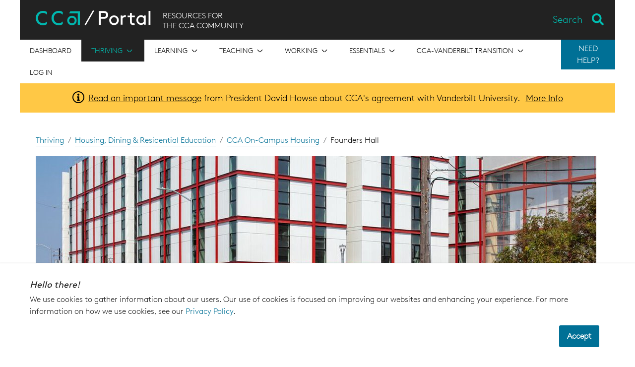

--- FILE ---
content_type: text/html; charset=utf-8
request_url: https://portal.cca.edu/thriving/housing-dining-resed/resident-halls/founders-hall/
body_size: 132246
content:




<!DOCTYPE html>
<html lang="en">
    <head>
        <meta charset="utf-8">
        <meta http-equiv="X-UA-Compatible" content="IE=edge">
        <meta name="viewport" content="width=device-width, initial-scale=1, shrink-to-fit=no">
        <!-- The above 3 meta tags *must* come first in the head; any other head content must come *after* these tags -->
        <meta name="description"
            content="California College of the Arts educates students to shape culture and society through the practice and critical study of art, architecture, design, and writing. Benefitting from its San Francisco Bay Area location, the college prepares students for lifelong creative work by cultivating innovation, community engagement, and social and environmental responsibility."
            
        >
        <meta name="author" content="">
        <link rel="icon" href="/static/images/favicon.ico">
        <link type="text/plain" rel="author" href="/humans.txt" />
        
        <title>
            Founders Hall - CCA Portal
        </title>

        
            
            <!-- Google Tag Manager -->
<script>(function(w,d,s,l,i){w[l]=w[l]||[];w[l].push({'gtm.start':
new Date().getTime(),event:'gtm.js'});var f=d.getElementsByTagName(s)[0],
j=d.createElement(s),dl=l!='dataLayer'?'&l='+l:'';j.async=true;j.src=
'https://www.googletagmanager.com/gtm.js?id='+i+dl;f.parentNode.insertBefore(j,f);
})(window,document,'script','dataLayer','GTM-5CZR96');</script>
<!-- End Google Tag Manager --> 

        
        
        
        
        
        <link href="/static/webpack_bundles/css/styles.8ca8660844b786d6411b.css" rel="stylesheet">

        
        
    </head>

    <body>
        
            
            <!-- Google Tag Manager (noscript) -->
<noscript><iframe src="https://www.googletagmanager.com/ns.html?id=GTM-5CZR96"
height="0" width="0" style="display:none;visibility:hidden"></iframe></noscript>
<!-- End Google Tag Manager (noscript) --> 

        

        

        <!-- SIDEBAR NAV (must be outside of #wrapper)-->
        <div class="mobilemenu-container d-block d-md-none">
            <hr />
            


<nav class="top-level-nav">
    
        <div class="top-level-nav__item " tabindex="0" aria-label="Open the menu for Dashboard" >
            
                <a href="/">
            

            <div
                class="top-level-nav__item-link ">
                    <span>Dashboard</span>
                
            </div>
            
            
                </a>
            
        </div>
    
        <div class="top-level-nav__item active-nav" tabindex="0" aria-label="Open the menu for Thriving" >
            

            <div
                class="top-level-nav__item-link top-level-nav__item-link--has-children js-mobilemenu-toggle-item">
                    <span>Thriving</span>
                
                    <div class="square-icon__icon-container square-icon__icon-container--arrow-down  ">
    <div class="square-icon__icon square-icon__icon--arrow-down "></div>
    <span class="visually-hidden"></span>
</div>

                    <div class="square-icon__icon-container square-icon__icon-container--arrow-up  ">
    <div class="square-icon__icon square-icon__icon--arrow-up "></div>
    <span class="visually-hidden"></span>
</div>

                
            </div>
            
            
                <div class="sub-nav">
                    <div class="sub-nav__item" tabindex="0" aria-label="Go to Thriving overview">
                        <a class="sub-nav__item-link" href="/thriving/">Browse Thriving</a>
                    </div>
                    
                        <div class="sub-nav__item" tabindex="0" aria-label="Go to Creative Citizens in Action">
                            <a
                                class="sub-nav__item-link"
                                href="/essentials/exhibitions/creative-citizens-action/"
                                >
                                <span>Creative Citizens in Action</span>
                                
                            </a>
                        </div>
                    
                        <div class="sub-nav__item" tabindex="0" aria-label="Go to Division of Student Affairs">
                            <a
                                class="sub-nav__item-link"
                                href="/thriving/division-student-affairs/"
                                >
                                <span>Division of Student Affairs</span>
                                
                            </a>
                        </div>
                    
                        <div class="sub-nav__item" tabindex="0" aria-label="Go to Dean of Students">
                            <a
                                class="sub-nav__item-link"
                                href="/thriving/dean-students/"
                                >
                                <span>Dean of Students</span>
                                
                            </a>
                        </div>
                    
                        <div class="sub-nav__item" tabindex="0" aria-label="Go to Access / Disability Services">
                            <a
                                class="sub-nav__item-link"
                                href="/thriving/access-disability-services/"
                                >
                                <span>Access / Disability Services</span>
                                
                            </a>
                        </div>
                    
                        <div class="sub-nav__item" tabindex="0" aria-label="Go to Student Engagement">
                            <a
                                class="sub-nav__item-link"
                                href="/thriving/student-engagement/"
                                >
                                <span>Student Engagement</span>
                                
                            </a>
                        </div>
                    
                        <div class="sub-nav__item" tabindex="0" aria-label="Go to International Student Services">
                            <a
                                class="sub-nav__item-link"
                                href="/thriving/international-student-services/"
                                >
                                <span>International Student Services</span>
                                
                            </a>
                        </div>
                    
                        <div class="sub-nav__item" tabindex="0" aria-label="Go to Housing, Dining &amp; Residential Education">
                            <a
                                class="sub-nav__item-link"
                                href="/thriving/housing-dining-resed/"
                                >
                                <span>Housing, Dining &amp; Residential Education</span>
                                
                            </a>
                        </div>
                    
                        <div class="sub-nav__item" tabindex="0" aria-label="Go to Counseling &amp; Psychological Services (CAPS)">
                            <a
                                class="sub-nav__item-link"
                                href="/thriving/caps/"
                                >
                                <span>Counseling &amp; Psychological Services (CAPS)</span>
                                
                            </a>
                        </div>
                    
                        <div class="sub-nav__item" tabindex="0" aria-label="Go to Health &amp; Well-Being">
                            <a
                                class="sub-nav__item-link"
                                href="/thriving/health-well-being/"
                                >
                                <span>Health &amp; Well-Being</span>
                                
                            </a>
                        </div>
                    
                        <div class="sub-nav__item" tabindex="0" aria-label="Go to Student Handbook">
                            <a
                                class="sub-nav__item-link"
                                href="/thriving/student-handbook/"
                                >
                                <span>Student Handbook</span>
                                
                            </a>
                        </div>
                    
                        <div class="sub-nav__item" tabindex="0" aria-label="Go to New Students">
                            <a
                                class="sub-nav__item-link"
                                href="/thriving/new-students/"
                                >
                                <span>New Students</span>
                                
                            </a>
                        </div>
                    
                        <div class="sub-nav__item" tabindex="0" aria-label="Go to New Student Orientation |  Chimera Welcome Week">
                            <a
                                class="sub-nav__item-link"
                                href="/thriving/new-student-orientation/"
                                >
                                <span>New Student Orientation |  Chimera Welcome Week</span>
                                
                            </a>
                        </div>
                    
                        <div class="sub-nav__item" tabindex="0" aria-label="Go to Decolonial School">
                            <a
                                class="sub-nav__item-link"
                                href="/thriving/decolonial-school/"
                                >
                                <span>Decolonial School</span>
                                
                            </a>
                        </div>
                    
                        <div class="sub-nav__item" tabindex="0" aria-label="Go to How to Vote in Four Steps">
                            <a
                                class="sub-nav__item-link"
                                href="/essentials/exhibitions/creative-citizens-action/voting-resources/"
                                >
                                <span>How to Vote in Four Steps</span>
                                
                            </a>
                        </div>
                    
                        <div class="sub-nav__item" tabindex="0" aria-label="Go to Student Belonging &amp; Inclusion">
                            <a
                                class="sub-nav__item-link"
                                href="/thriving/student-belonging-inclusion/"
                                >
                                <span>Student Belonging &amp; Inclusion</span>
                                
                            </a>
                        </div>
                    
                        <div class="sub-nav__item" tabindex="0" aria-label="Go to CANVAS (CCA’s Advanced Network for Visionary Artists and Scholars)">
                            <a
                                class="sub-nav__item-link"
                                href="/thriving/canvas/"
                                >
                                <span>CANVAS (CCA’s Advanced Network for Visionary Artists and Scholars)</span>
                                
                            </a>
                        </div>
                    
                        <div class="sub-nav__item" tabindex="0" aria-label="Go to CCA Merchandise Hub">
                            <a
                                class="sub-nav__item-link"
                                href="/thriving/cca-merchandise-hub/"
                                >
                                <span>CCA Merchandise Hub</span>
                                
                            </a>
                        </div>
                    
                </div>
            
        </div>
    
        <div class="top-level-nav__item " tabindex="0" aria-label="Open the menu for Learning" >
            

            <div
                class="top-level-nav__item-link top-level-nav__item-link--has-children js-mobilemenu-toggle-item">
                    <span>Learning</span>
                
                    <div class="square-icon__icon-container square-icon__icon-container--arrow-down  ">
    <div class="square-icon__icon square-icon__icon--arrow-down "></div>
    <span class="visually-hidden"></span>
</div>

                    <div class="square-icon__icon-container square-icon__icon-container--arrow-up  ">
    <div class="square-icon__icon square-icon__icon--arrow-up "></div>
    <span class="visually-hidden"></span>
</div>

                
            </div>
            
            
                <div class="sub-nav">
                    <div class="sub-nav__item" tabindex="0" aria-label="Go to Learning overview">
                        <a class="sub-nav__item-link" href="/learning/">Browse Learning</a>
                    </div>
                    
                        <div class="sub-nav__item" tabindex="0" aria-label="Go to Academic Calendar">
                            <a
                                class="sub-nav__item-link"
                                href="https://portal.cca.edu/calendar"
                                >
                                <span>Academic Calendar</span>
                                
                            </a>
                        </div>
                    
                        <div class="sub-nav__item" tabindex="0" aria-label="Go to Course Schedule">
                            <a
                                class="sub-nav__item-link"
                                href="/courses"
                                >
                                <span>Course Schedule</span>
                                
                            </a>
                        </div>
                    
                        <div class="sub-nav__item" tabindex="0" aria-label="Go to Academic Programs">
                            <a
                                class="sub-nav__item-link"
                                href="/learning/academic-programs/"
                                >
                                <span>Academic Programs</span>
                                
                            </a>
                        </div>
                    
                        <div class="sub-nav__item" tabindex="0" aria-label="Go to Shops">
                            <a
                                class="sub-nav__item-link"
                                href="/learning/shops/"
                                >
                                <span>Shops</span>
                                
                            </a>
                        </div>
                    
                        <div class="sub-nav__item" tabindex="0" aria-label="Go to Academic Advising &amp; Planning">
                            <a
                                class="sub-nav__item-link"
                                href="/learning/academic-advising/"
                                >
                                <span>Academic Advising &amp; Planning</span>
                                
                            </a>
                        </div>
                    
                        <div class="sub-nav__item" tabindex="0" aria-label="Go to Student Success">
                            <a
                                class="sub-nav__item-link"
                                href="/learning/student-success/"
                                >
                                <span>Student Success</span>
                                
                            </a>
                        </div>
                    
                        <div class="sub-nav__item" tabindex="0" aria-label="Go to Learning Resources">
                            <a
                                class="sub-nav__item-link"
                                href="/learning/learning-resources/"
                                >
                                <span>Learning Resources</span>
                                
                            </a>
                        </div>
                    
                        <div class="sub-nav__item" tabindex="0" aria-label="Go to Youth Programs &amp; Continuing Education">
                            <a
                                class="sub-nav__item-link"
                                href="/learning/youth-programs-and-continuing-education/"
                                >
                                <span>Youth Programs &amp; Continuing Education</span>
                                
                            </a>
                        </div>
                    
                        <div class="sub-nav__item" tabindex="0" aria-label="Go to Academic Technology">
                            <a
                                class="sub-nav__item-link"
                                href="/learning/academic-technology/"
                                >
                                <span>Academic Technology</span>
                                
                            </a>
                        </div>
                    
                        <div class="sub-nav__item" tabindex="0" aria-label="Go to Libraries">
                            <a
                                class="sub-nav__item-link"
                                href="https://libraries.cca.edu/"
                                target="_blank">
                                <span>Libraries</span>
                                
                                    <div class="square-icon__icon-container square-icon__icon-container--external-link  ">
    <div class="square-icon__icon square-icon__icon--external-link "></div>
    <span class="visually-hidden"></span>
</div>

                                
                            </a>
                        </div>
                    
                        <div class="sub-nav__item" tabindex="0" aria-label="Go to Summer @ CCA">
                            <a
                                class="sub-nav__item-link"
                                href="/learning/summer-cca/"
                                >
                                <span>Summer @ CCA</span>
                                
                            </a>
                        </div>
                    
                        <div class="sub-nav__item" tabindex="0" aria-label="Go to Academic Collaborations &amp; Engagement">
                            <a
                                class="sub-nav__item-link"
                                href="/learning/academic-collaborations-engagement/"
                                >
                                <span>Academic Collaborations &amp; Engagement</span>
                                
                            </a>
                        </div>
                    
                        <div class="sub-nav__item" tabindex="0" aria-label="Go to Professional Engagement &amp; External Partnerships">
                            <a
                                class="sub-nav__item-link"
                                href="/learning/professional-engagement-and-external-partnerships/"
                                >
                                <span>Professional Engagement &amp; External Partnerships</span>
                                
                            </a>
                        </div>
                    
                        <div class="sub-nav__item" tabindex="0" aria-label="Go to CCA Summer Study Abroad Travel Programs">
                            <a
                                class="sub-nav__item-link"
                                href="/learning/cca-summer-study-abroad-travel-programs/"
                                >
                                <span>CCA Summer Study Abroad Travel Programs</span>
                                
                            </a>
                        </div>
                    
                </div>
            
        </div>
    
        <div class="top-level-nav__item " tabindex="0" aria-label="Open the menu for Teaching" >
            

            <div
                class="top-level-nav__item-link top-level-nav__item-link--has-children js-mobilemenu-toggle-item">
                    <span>Teaching</span>
                
                    <div class="square-icon__icon-container square-icon__icon-container--arrow-down  ">
    <div class="square-icon__icon square-icon__icon--arrow-down "></div>
    <span class="visually-hidden"></span>
</div>

                    <div class="square-icon__icon-container square-icon__icon-container--arrow-up  ">
    <div class="square-icon__icon square-icon__icon--arrow-up "></div>
    <span class="visually-hidden"></span>
</div>

                
            </div>
            
            
                <div class="sub-nav">
                    <div class="sub-nav__item" tabindex="0" aria-label="Go to Teaching overview">
                        <a class="sub-nav__item-link" href="/teaching/">Browse Teaching</a>
                    </div>
                    
                        <div class="sub-nav__item" tabindex="0" aria-label="Go to Teaching Lab">
                            <a
                                class="sub-nav__item-link"
                                href="/teaching/teaching-lab/"
                                >
                                <span>Teaching Lab</span>
                                
                            </a>
                        </div>
                    
                        <div class="sub-nav__item" tabindex="0" aria-label="Go to Faculty Handbook">
                            <a
                                class="sub-nav__item-link"
                                href="https://docs.google.com/document/d/1IBEyChFlPMXiTTTtZTOmiASTZJVpa-hy0TU_7ZlHKP8/edit"
                                target="_blank">
                                <span>Faculty Handbook</span>
                                
                                    <div class="square-icon__icon-container square-icon__icon-container--external-link  ">
    <div class="square-icon__icon square-icon__icon--external-link "></div>
    <span class="visually-hidden"></span>
</div>

                                
                            </a>
                        </div>
                    
                        <div class="sub-nav__item" tabindex="0" aria-label="Go to Office of Educational Effectiveness">
                            <a
                                class="sub-nav__item-link"
                                href="/teaching/office-of-educational-effectiveness/"
                                >
                                <span>Office of Educational Effectiveness</span>
                                
                            </a>
                        </div>
                    
                        <div class="sub-nav__item" tabindex="0" aria-label="Go to Faculty Governance">
                            <a
                                class="sub-nav__item-link"
                                href="/teaching/faculty-governance/"
                                >
                                <span>Faculty Governance</span>
                                
                            </a>
                        </div>
                    
                        <div class="sub-nav__item" tabindex="0" aria-label="Go to Faculty Job Policies &amp; Processes">
                            <a
                                class="sub-nav__item-link"
                                href="/teaching/faculty-job-policies-processes/"
                                >
                                <span>Faculty Job Policies &amp; Processes</span>
                                
                            </a>
                        </div>
                    
                        <div class="sub-nav__item" tabindex="0" aria-label="Go to Faculty Resources">
                            <a
                                class="sub-nav__item-link"
                                href="/teaching/faculty-resources/"
                                >
                                <span>Faculty Resources</span>
                                
                            </a>
                        </div>
                    
                        <div class="sub-nav__item" tabindex="0" aria-label="Go to Adjunct Faculty Union">
                            <a
                                class="sub-nav__item-link"
                                href="/teaching/unranked-faculty-union/"
                                >
                                <span>Adjunct Faculty Union</span>
                                
                            </a>
                        </div>
                    
                </div>
            
        </div>
    
        <div class="top-level-nav__item " tabindex="0" aria-label="Open the menu for Working" >
            

            <div
                class="top-level-nav__item-link top-level-nav__item-link--has-children js-mobilemenu-toggle-item">
                    <span>Working</span>
                
                    <div class="square-icon__icon-container square-icon__icon-container--arrow-down  ">
    <div class="square-icon__icon square-icon__icon--arrow-down "></div>
    <span class="visually-hidden"></span>
</div>

                    <div class="square-icon__icon-container square-icon__icon-container--arrow-up  ">
    <div class="square-icon__icon square-icon__icon--arrow-up "></div>
    <span class="visually-hidden"></span>
</div>

                
            </div>
            
            
                <div class="sub-nav">
                    <div class="sub-nav__item" tabindex="0" aria-label="Go to Working overview">
                        <a class="sub-nav__item-link" href="/working/">Browse Working</a>
                    </div>
                    
                        <div class="sub-nav__item" tabindex="0" aria-label="Go to Office of Human Resources">
                            <a
                                class="sub-nav__item-link"
                                href="/working/office-human-resources/"
                                >
                                <span>Office of Human Resources</span>
                                
                            </a>
                        </div>
                    
                        <div class="sub-nav__item" tabindex="0" aria-label="Go to New Hire Onboarding">
                            <a
                                class="sub-nav__item-link"
                                href="/working/new-hire-onboarding/"
                                >
                                <span>New Hire Onboarding</span>
                                
                            </a>
                        </div>
                    
                        <div class="sub-nav__item" tabindex="0" aria-label="Go to Staff Advisory Committee (SAC)">
                            <a
                                class="sub-nav__item-link"
                                href="/working/staff-advisory-committee-sac/"
                                >
                                <span>Staff Advisory Committee (SAC)</span>
                                
                            </a>
                        </div>
                    
                        <div class="sub-nav__item" tabindex="0" aria-label="Go to Workday Help for CCA Employees">
                            <a
                                class="sub-nav__item-link"
                                href="/working/workday/"
                                >
                                <span>Workday Help for CCA Employees</span>
                                
                            </a>
                        </div>
                    
                        <div class="sub-nav__item" tabindex="0" aria-label="Go to All Staff &amp; Faculty Community Communications">
                            <a
                                class="sub-nav__item-link"
                                href="/working/community-communications/"
                                >
                                <span>All Staff &amp; Faculty Community Communications</span>
                                
                            </a>
                        </div>
                    
                        <div class="sub-nav__item" tabindex="0" aria-label="Go to Employee Handbook">
                            <a
                                class="sub-nav__item-link"
                                href="/working/employee-handbook/"
                                >
                                <span>Employee Handbook</span>
                                
                            </a>
                        </div>
                    
                </div>
            
        </div>
    
        <div class="top-level-nav__item " tabindex="0" aria-label="Open the menu for Essentials" >
            

            <div
                class="top-level-nav__item-link top-level-nav__item-link--has-children js-mobilemenu-toggle-item">
                    <span>Essentials</span>
                
                    <div class="square-icon__icon-container square-icon__icon-container--arrow-down  ">
    <div class="square-icon__icon square-icon__icon--arrow-down "></div>
    <span class="visually-hidden"></span>
</div>

                    <div class="square-icon__icon-container square-icon__icon-container--arrow-up  ">
    <div class="square-icon__icon square-icon__icon--arrow-up "></div>
    <span class="visually-hidden"></span>
</div>

                
            </div>
            
            
                <div class="sub-nav">
                    <div class="sub-nav__item" tabindex="0" aria-label="Go to Essentials overview">
                        <a class="sub-nav__item-link" href="/essentials/">Browse Essentials</a>
                    </div>
                    
                        <div class="sub-nav__item" tabindex="0" aria-label="Go to People">
                            <a
                                class="sub-nav__item-link"
                                href="/people"
                                >
                                <span>People</span>
                                
                            </a>
                        </div>
                    
                        <div class="sub-nav__item" tabindex="0" aria-label="Go to Alumni">
                            <a
                                class="sub-nav__item-link"
                                href="/essentials/alumni/"
                                >
                                <span>Alumni</span>
                                
                            </a>
                        </div>
                    
                        <div class="sub-nav__item" tabindex="0" aria-label="Go to Public Safety">
                            <a
                                class="sub-nav__item-link"
                                href="/essentials/public-safety/"
                                >
                                <span>Public Safety</span>
                                
                            </a>
                        </div>
                    
                        <div class="sub-nav__item" tabindex="0" aria-label="Go to Financial Aid">
                            <a
                                class="sub-nav__item-link"
                                href="/essentials/financial-aid/"
                                >
                                <span>Financial Aid</span>
                                
                            </a>
                        </div>
                    
                        <div class="sub-nav__item" tabindex="0" aria-label="Go to Student Records">
                            <a
                                class="sub-nav__item-link"
                                href="/essentials/student-records/"
                                >
                                <span>Student Records</span>
                                
                            </a>
                        </div>
                    
                        <div class="sub-nav__item" tabindex="0" aria-label="Go to Business Office + Student Accounts">
                            <a
                                class="sub-nav__item-link"
                                href="/essentials/business-office-student-accounts/"
                                >
                                <span>Business Office + Student Accounts</span>
                                
                            </a>
                        </div>
                    
                        <div class="sub-nav__item" tabindex="0" aria-label="Go to Student Services">
                            <a
                                class="sub-nav__item-link"
                                href="/thriving/new-students/ask/"
                                >
                                <span>Student Services</span>
                                
                            </a>
                        </div>
                    
                        <div class="sub-nav__item" tabindex="0" aria-label="Go to Academic Affairs">
                            <a
                                class="sub-nav__item-link"
                                href="/essentials/academic-affairs/"
                                >
                                <span>Academic Affairs</span>
                                
                            </a>
                        </div>
                    
                        <div class="sub-nav__item" tabindex="0" aria-label="Go to Diversity, Equity, Inclusion, &amp; Belonging">
                            <a
                                class="sub-nav__item-link"
                                href="/essentials/diversity-equity-inclusion/"
                                >
                                <span>Diversity, Equity, Inclusion, &amp; Belonging</span>
                                
                            </a>
                        </div>
                    
                        <div class="sub-nav__item" tabindex="0" aria-label="Go to Transportation">
                            <a
                                class="sub-nav__item-link"
                                href="/essentials/transportation/"
                                >
                                <span>Transportation</span>
                                
                            </a>
                        </div>
                    
                        <div class="sub-nav__item" tabindex="0" aria-label="Go to Technology Services">
                            <a
                                class="sub-nav__item-link"
                                href="/essentials/technology-services/"
                                >
                                <span>Technology Services</span>
                                
                            </a>
                        </div>
                    
                        <div class="sub-nav__item" tabindex="0" aria-label="Go to Exhibitions">
                            <a
                                class="sub-nav__item-link"
                                href="/essentials/exhibitions/"
                                >
                                <span>Exhibitions</span>
                                
                            </a>
                        </div>
                    
                        <div class="sub-nav__item" tabindex="0" aria-label="Go to Operations and Facilities">
                            <a
                                class="sub-nav__item-link"
                                href="/essentials/facilities/"
                                >
                                <span>Operations and Facilities</span>
                                
                            </a>
                        </div>
                    
                        <div class="sub-nav__item" tabindex="0" aria-label="Go to Space Reservations &amp; Event Planning on Campus">
                            <a
                                class="sub-nav__item-link"
                                href="/essentials/space-reservations-event-planning-on-campus/"
                                >
                                <span>Space Reservations &amp; Event Planning on Campus</span>
                                
                            </a>
                        </div>
                    
                        <div class="sub-nav__item" tabindex="0" aria-label="Go to Marketing &amp; Communications">
                            <a
                                class="sub-nav__item-link"
                                href="/essentials/marketing-communications/"
                                >
                                <span>Marketing &amp; Communications</span>
                                
                            </a>
                        </div>
                    
                        <div class="sub-nav__item" tabindex="0" aria-label="Go to Data @ CCA">
                            <a
                                class="sub-nav__item-link"
                                href="/essentials/data-cca/"
                                >
                                <span>Data @ CCA</span>
                                
                            </a>
                        </div>
                    
                        <div class="sub-nav__item" tabindex="0" aria-label="Go to Office of the President">
                            <a
                                class="sub-nav__item-link"
                                href="/essentials/office-president/"
                                >
                                <span>Office of the President</span>
                                
                            </a>
                        </div>
                    
                        <div class="sub-nav__item" tabindex="0" aria-label="Go to Center for Art and Public Life">
                            <a
                                class="sub-nav__item-link"
                                href="/essentials/center-arts-and-public-life/"
                                >
                                <span>Center for Art and Public Life</span>
                                
                            </a>
                        </div>
                    
                        <div class="sub-nav__item" tabindex="0" aria-label="Go to CCA Policies">
                            <a
                                class="sub-nav__item-link"
                                href="/policies/"
                                >
                                <span>CCA Policies</span>
                                
                            </a>
                        </div>
                    
                        <div class="sub-nav__item" tabindex="0" aria-label="Go to Knowledge Base">
                            <a
                                class="sub-nav__item-link"
                                href="/knowledge-base/"
                                >
                                <span>Knowledge Base</span>
                                
                            </a>
                        </div>
                    
                        <div class="sub-nav__item" tabindex="0" aria-label="Go to Workday Student Help">
                            <a
                                class="sub-nav__item-link"
                                href="/essentials/workday-student/"
                                >
                                <span>Workday Student Help</span>
                                
                            </a>
                        </div>
                    
                        <div class="sub-nav__item" tabindex="0" aria-label="Go to Community FAQs">
                            <a
                                class="sub-nav__item-link"
                                href="/essentials/community-faqs/"
                                >
                                <span>Community FAQs</span>
                                
                            </a>
                        </div>
                    
                </div>
            
        </div>
    
        <div class="top-level-nav__item " tabindex="0" aria-label="Open the menu for CCA-Vanderbilt Transition" >
            

            <div
                class="top-level-nav__item-link top-level-nav__item-link--has-children js-mobilemenu-toggle-item">
                    <span>CCA-Vanderbilt Transition</span>
                
                    <div class="square-icon__icon-container square-icon__icon-container--arrow-down  ">
    <div class="square-icon__icon square-icon__icon--arrow-down "></div>
    <span class="visually-hidden"></span>
</div>

                    <div class="square-icon__icon-container square-icon__icon-container--arrow-up  ">
    <div class="square-icon__icon square-icon__icon--arrow-up "></div>
    <span class="visually-hidden"></span>
</div>

                
            </div>
            
            
                <div class="sub-nav">
                    <div class="sub-nav__item" tabindex="0" aria-label="Go to CCA-Vanderbilt Transition overview">
                        <a class="sub-nav__item-link" href="/transition/">Browse CCA-Vanderbilt Transition</a>
                    </div>
                    
                        <div class="sub-nav__item" tabindex="0" aria-label="Go to For the Community">
                            <a
                                class="sub-nav__item-link"
                                href="/transition/community/"
                                >
                                <span>For the Community</span>
                                
                            </a>
                        </div>
                    
                        <div class="sub-nav__item" tabindex="0" aria-label="Go to For Students">
                            <a
                                class="sub-nav__item-link"
                                href="/transition/students/"
                                >
                                <span>For Students</span>
                                
                            </a>
                        </div>
                    
                        <div class="sub-nav__item" tabindex="0" aria-label="Go to For Faculty">
                            <a
                                class="sub-nav__item-link"
                                href="/transition/faculty/"
                                >
                                <span>For Faculty</span>
                                
                            </a>
                        </div>
                    
                        <div class="sub-nav__item" tabindex="0" aria-label="Go to For Staff">
                            <a
                                class="sub-nav__item-link"
                                href="/transition/staff/"
                                >
                                <span>For Staff</span>
                                
                            </a>
                        </div>
                    
                        <div class="sub-nav__item" tabindex="0" aria-label="Go to For Parents">
                            <a
                                class="sub-nav__item-link"
                                href="/transition/parents/"
                                >
                                <span>For Parents</span>
                                
                            </a>
                        </div>
                    
                        <div class="sub-nav__item" tabindex="0" aria-label="Go to For Admitted Students and Applicants">
                            <a
                                class="sub-nav__item-link"
                                href="/transition/applicants-admits/"
                                >
                                <span>For Admitted Students and Applicants</span>
                                
                            </a>
                        </div>
                    
                        <div class="sub-nav__item" tabindex="0" aria-label="Go to For Alumni">
                            <a
                                class="sub-nav__item-link"
                                href="/transition/alumni/"
                                >
                                <span>For Alumni</span>
                                
                            </a>
                        </div>
                    
                </div>
            
        </div>
    
    
        <div class="top-level-nav__item">
            <a class="top-level-nav__item-link" href="/login/">
                Log in
            </a>
        </div>
    
</nav>

            <div class="help-nav help-nav--sidebar">
    <div class="help-nav__button-container">
        
            
                <hr/>
            
            <p class="help-nav__side-title"><strong>Need Help?</strong></p>
        
    </div>
    <ul class="help-nav__menu help-nav__menu--closed list-unstyled">
        
            <li class="help-nav__menu-item ">
                <a 
                 
                    class="btn btn-primary" 
                    style="background-color:#CF4520"
                 
                href="/essentials/public-safety/emergency-response/">Emergency</a>
            </li>
        
            <li class="help-nav__menu-item ">
                <a 
                 
                    class="btn btn-primary" 
                    style="background-color:#563D82"
                 
                href="/thriving/dean-students/cca-cares/">CCA Cares</a>
            </li>
        
            <li class="help-nav__menu-item ">
                <a 
                 
                    class="btn btn-primary" 
                    style="background-color:#005776"
                 
                href="/help-desk/">Help Desk</a>
            </li>
        
    </ul>
</div>

        </div>
        <aside class="cookie-notification">
    <div class="cookie-notification__inner">
        <div class="cookie-notification__text">
            <h4 class="cookie-notification__header">
                Hello there!
            </h4>
            <p class="cookie-notification__text">
                We use cookies to gather information about our users. 
                Our use of cookies is focused on improving our websites 
                and enhancing your experience. For more information on how we use cookies, 
                see our 
                <a class="cookie-notification__link" href="https://www.cca.edu/privacy" target="_blank">Privacy Policy</a>.
            </p>
        </div>
        <div class="cookie-notification__buttons">
            <button class="cookie-notification__button">
                Accept
            </button>
        </div>
    </div>
</aside>


        <div id="wrapper">
            <div id="header-container" class="container-fluid">
                



<header>
    <div id="portal-header" class="d-print-none">
        <a href="#main" class="header__skip-nav">Skip to Content</a>

        <!-- MOBILE MENU -->
        <div class="hamburger d-block d-md-none float-left">
            <button type="button" class="js-mobilemenu-toggle btn-inactive">
                <span class="visually-hidden">Toggle navigation</span>
                <span class="bar"></span>
                <span class="bar"></span>
                <span class="bar"></span>
            </button>
        </div>

        <div class="header__text">
            <h1 class="header__logo" title="Link to Dashboard">
                <a href="/" class="link-unstyled">
                    <img class="header__logo-lockup" height="30" src="/static/images/portal-lockup.svg" alt="CCA Portal" />
                </a>
            </h1>
            <h4 class="header__subtext d-none d-md-block">RESOURCES FOR<br>THE CCA COMMUNITY</h4>
        </div>

        <div id="js-search-bar"></div>
        
    </div>

    <!-- HEADER NAVIGATION -->
    <div class="nav-container d-print-none">
        


<nav class="top-level-nav">
    
        <div class="top-level-nav__item " tabindex="0" aria-label="Open the menu for Dashboard" >
            
                <a href="/">
            

            <div
                class="top-level-nav__item-link ">
                    <span>Dashboard</span>
                
            </div>
            
            
                </a>
            
        </div>
    
        <div class="top-level-nav__item active-nav" tabindex="0" aria-label="Open the menu for Thriving" >
            

            <div
                class="top-level-nav__item-link top-level-nav__item-link--has-children js-mobilemenu-toggle-item">
                    <span>Thriving</span>
                
                    <div class="square-icon__icon-container square-icon__icon-container--arrow-down  ">
    <div class="square-icon__icon square-icon__icon--arrow-down "></div>
    <span class="visually-hidden"></span>
</div>

                    <div class="square-icon__icon-container square-icon__icon-container--arrow-up  ">
    <div class="square-icon__icon square-icon__icon--arrow-up "></div>
    <span class="visually-hidden"></span>
</div>

                
            </div>
            
            
                <div class="sub-nav">
                    <div class="sub-nav__item" tabindex="0" aria-label="Go to Thriving overview">
                        <a class="sub-nav__item-link" href="/thriving/">Browse Thriving</a>
                    </div>
                    
                        <div class="sub-nav__item" tabindex="0" aria-label="Go to Creative Citizens in Action">
                            <a
                                class="sub-nav__item-link"
                                href="/essentials/exhibitions/creative-citizens-action/"
                                >
                                <span>Creative Citizens in Action</span>
                                
                            </a>
                        </div>
                    
                        <div class="sub-nav__item" tabindex="0" aria-label="Go to Division of Student Affairs">
                            <a
                                class="sub-nav__item-link"
                                href="/thriving/division-student-affairs/"
                                >
                                <span>Division of Student Affairs</span>
                                
                            </a>
                        </div>
                    
                        <div class="sub-nav__item" tabindex="0" aria-label="Go to Dean of Students">
                            <a
                                class="sub-nav__item-link"
                                href="/thriving/dean-students/"
                                >
                                <span>Dean of Students</span>
                                
                            </a>
                        </div>
                    
                        <div class="sub-nav__item" tabindex="0" aria-label="Go to Access / Disability Services">
                            <a
                                class="sub-nav__item-link"
                                href="/thriving/access-disability-services/"
                                >
                                <span>Access / Disability Services</span>
                                
                            </a>
                        </div>
                    
                        <div class="sub-nav__item" tabindex="0" aria-label="Go to Student Engagement">
                            <a
                                class="sub-nav__item-link"
                                href="/thriving/student-engagement/"
                                >
                                <span>Student Engagement</span>
                                
                            </a>
                        </div>
                    
                        <div class="sub-nav__item" tabindex="0" aria-label="Go to International Student Services">
                            <a
                                class="sub-nav__item-link"
                                href="/thriving/international-student-services/"
                                >
                                <span>International Student Services</span>
                                
                            </a>
                        </div>
                    
                        <div class="sub-nav__item" tabindex="0" aria-label="Go to Housing, Dining &amp; Residential Education">
                            <a
                                class="sub-nav__item-link"
                                href="/thriving/housing-dining-resed/"
                                >
                                <span>Housing, Dining &amp; Residential Education</span>
                                
                            </a>
                        </div>
                    
                        <div class="sub-nav__item" tabindex="0" aria-label="Go to Counseling &amp; Psychological Services (CAPS)">
                            <a
                                class="sub-nav__item-link"
                                href="/thriving/caps/"
                                >
                                <span>Counseling &amp; Psychological Services (CAPS)</span>
                                
                            </a>
                        </div>
                    
                        <div class="sub-nav__item" tabindex="0" aria-label="Go to Health &amp; Well-Being">
                            <a
                                class="sub-nav__item-link"
                                href="/thriving/health-well-being/"
                                >
                                <span>Health &amp; Well-Being</span>
                                
                            </a>
                        </div>
                    
                        <div class="sub-nav__item" tabindex="0" aria-label="Go to Student Handbook">
                            <a
                                class="sub-nav__item-link"
                                href="/thriving/student-handbook/"
                                >
                                <span>Student Handbook</span>
                                
                            </a>
                        </div>
                    
                        <div class="sub-nav__item" tabindex="0" aria-label="Go to New Students">
                            <a
                                class="sub-nav__item-link"
                                href="/thriving/new-students/"
                                >
                                <span>New Students</span>
                                
                            </a>
                        </div>
                    
                        <div class="sub-nav__item" tabindex="0" aria-label="Go to New Student Orientation |  Chimera Welcome Week">
                            <a
                                class="sub-nav__item-link"
                                href="/thriving/new-student-orientation/"
                                >
                                <span>New Student Orientation |  Chimera Welcome Week</span>
                                
                            </a>
                        </div>
                    
                        <div class="sub-nav__item" tabindex="0" aria-label="Go to Decolonial School">
                            <a
                                class="sub-nav__item-link"
                                href="/thriving/decolonial-school/"
                                >
                                <span>Decolonial School</span>
                                
                            </a>
                        </div>
                    
                        <div class="sub-nav__item" tabindex="0" aria-label="Go to How to Vote in Four Steps">
                            <a
                                class="sub-nav__item-link"
                                href="/essentials/exhibitions/creative-citizens-action/voting-resources/"
                                >
                                <span>How to Vote in Four Steps</span>
                                
                            </a>
                        </div>
                    
                        <div class="sub-nav__item" tabindex="0" aria-label="Go to Student Belonging &amp; Inclusion">
                            <a
                                class="sub-nav__item-link"
                                href="/thriving/student-belonging-inclusion/"
                                >
                                <span>Student Belonging &amp; Inclusion</span>
                                
                            </a>
                        </div>
                    
                        <div class="sub-nav__item" tabindex="0" aria-label="Go to CANVAS (CCA’s Advanced Network for Visionary Artists and Scholars)">
                            <a
                                class="sub-nav__item-link"
                                href="/thriving/canvas/"
                                >
                                <span>CANVAS (CCA’s Advanced Network for Visionary Artists and Scholars)</span>
                                
                            </a>
                        </div>
                    
                        <div class="sub-nav__item" tabindex="0" aria-label="Go to CCA Merchandise Hub">
                            <a
                                class="sub-nav__item-link"
                                href="/thriving/cca-merchandise-hub/"
                                >
                                <span>CCA Merchandise Hub</span>
                                
                            </a>
                        </div>
                    
                </div>
            
        </div>
    
        <div class="top-level-nav__item " tabindex="0" aria-label="Open the menu for Learning" >
            

            <div
                class="top-level-nav__item-link top-level-nav__item-link--has-children js-mobilemenu-toggle-item">
                    <span>Learning</span>
                
                    <div class="square-icon__icon-container square-icon__icon-container--arrow-down  ">
    <div class="square-icon__icon square-icon__icon--arrow-down "></div>
    <span class="visually-hidden"></span>
</div>

                    <div class="square-icon__icon-container square-icon__icon-container--arrow-up  ">
    <div class="square-icon__icon square-icon__icon--arrow-up "></div>
    <span class="visually-hidden"></span>
</div>

                
            </div>
            
            
                <div class="sub-nav">
                    <div class="sub-nav__item" tabindex="0" aria-label="Go to Learning overview">
                        <a class="sub-nav__item-link" href="/learning/">Browse Learning</a>
                    </div>
                    
                        <div class="sub-nav__item" tabindex="0" aria-label="Go to Academic Calendar">
                            <a
                                class="sub-nav__item-link"
                                href="https://portal.cca.edu/calendar"
                                >
                                <span>Academic Calendar</span>
                                
                            </a>
                        </div>
                    
                        <div class="sub-nav__item" tabindex="0" aria-label="Go to Course Schedule">
                            <a
                                class="sub-nav__item-link"
                                href="/courses"
                                >
                                <span>Course Schedule</span>
                                
                            </a>
                        </div>
                    
                        <div class="sub-nav__item" tabindex="0" aria-label="Go to Academic Programs">
                            <a
                                class="sub-nav__item-link"
                                href="/learning/academic-programs/"
                                >
                                <span>Academic Programs</span>
                                
                            </a>
                        </div>
                    
                        <div class="sub-nav__item" tabindex="0" aria-label="Go to Shops">
                            <a
                                class="sub-nav__item-link"
                                href="/learning/shops/"
                                >
                                <span>Shops</span>
                                
                            </a>
                        </div>
                    
                        <div class="sub-nav__item" tabindex="0" aria-label="Go to Academic Advising &amp; Planning">
                            <a
                                class="sub-nav__item-link"
                                href="/learning/academic-advising/"
                                >
                                <span>Academic Advising &amp; Planning</span>
                                
                            </a>
                        </div>
                    
                        <div class="sub-nav__item" tabindex="0" aria-label="Go to Student Success">
                            <a
                                class="sub-nav__item-link"
                                href="/learning/student-success/"
                                >
                                <span>Student Success</span>
                                
                            </a>
                        </div>
                    
                        <div class="sub-nav__item" tabindex="0" aria-label="Go to Learning Resources">
                            <a
                                class="sub-nav__item-link"
                                href="/learning/learning-resources/"
                                >
                                <span>Learning Resources</span>
                                
                            </a>
                        </div>
                    
                        <div class="sub-nav__item" tabindex="0" aria-label="Go to Youth Programs &amp; Continuing Education">
                            <a
                                class="sub-nav__item-link"
                                href="/learning/youth-programs-and-continuing-education/"
                                >
                                <span>Youth Programs &amp; Continuing Education</span>
                                
                            </a>
                        </div>
                    
                        <div class="sub-nav__item" tabindex="0" aria-label="Go to Academic Technology">
                            <a
                                class="sub-nav__item-link"
                                href="/learning/academic-technology/"
                                >
                                <span>Academic Technology</span>
                                
                            </a>
                        </div>
                    
                        <div class="sub-nav__item" tabindex="0" aria-label="Go to Libraries">
                            <a
                                class="sub-nav__item-link"
                                href="https://libraries.cca.edu/"
                                target="_blank">
                                <span>Libraries</span>
                                
                                    <div class="square-icon__icon-container square-icon__icon-container--external-link  ">
    <div class="square-icon__icon square-icon__icon--external-link "></div>
    <span class="visually-hidden"></span>
</div>

                                
                            </a>
                        </div>
                    
                        <div class="sub-nav__item" tabindex="0" aria-label="Go to Summer @ CCA">
                            <a
                                class="sub-nav__item-link"
                                href="/learning/summer-cca/"
                                >
                                <span>Summer @ CCA</span>
                                
                            </a>
                        </div>
                    
                        <div class="sub-nav__item" tabindex="0" aria-label="Go to Academic Collaborations &amp; Engagement">
                            <a
                                class="sub-nav__item-link"
                                href="/learning/academic-collaborations-engagement/"
                                >
                                <span>Academic Collaborations &amp; Engagement</span>
                                
                            </a>
                        </div>
                    
                        <div class="sub-nav__item" tabindex="0" aria-label="Go to Professional Engagement &amp; External Partnerships">
                            <a
                                class="sub-nav__item-link"
                                href="/learning/professional-engagement-and-external-partnerships/"
                                >
                                <span>Professional Engagement &amp; External Partnerships</span>
                                
                            </a>
                        </div>
                    
                        <div class="sub-nav__item" tabindex="0" aria-label="Go to CCA Summer Study Abroad Travel Programs">
                            <a
                                class="sub-nav__item-link"
                                href="/learning/cca-summer-study-abroad-travel-programs/"
                                >
                                <span>CCA Summer Study Abroad Travel Programs</span>
                                
                            </a>
                        </div>
                    
                </div>
            
        </div>
    
        <div class="top-level-nav__item " tabindex="0" aria-label="Open the menu for Teaching" >
            

            <div
                class="top-level-nav__item-link top-level-nav__item-link--has-children js-mobilemenu-toggle-item">
                    <span>Teaching</span>
                
                    <div class="square-icon__icon-container square-icon__icon-container--arrow-down  ">
    <div class="square-icon__icon square-icon__icon--arrow-down "></div>
    <span class="visually-hidden"></span>
</div>

                    <div class="square-icon__icon-container square-icon__icon-container--arrow-up  ">
    <div class="square-icon__icon square-icon__icon--arrow-up "></div>
    <span class="visually-hidden"></span>
</div>

                
            </div>
            
            
                <div class="sub-nav">
                    <div class="sub-nav__item" tabindex="0" aria-label="Go to Teaching overview">
                        <a class="sub-nav__item-link" href="/teaching/">Browse Teaching</a>
                    </div>
                    
                        <div class="sub-nav__item" tabindex="0" aria-label="Go to Teaching Lab">
                            <a
                                class="sub-nav__item-link"
                                href="/teaching/teaching-lab/"
                                >
                                <span>Teaching Lab</span>
                                
                            </a>
                        </div>
                    
                        <div class="sub-nav__item" tabindex="0" aria-label="Go to Faculty Handbook">
                            <a
                                class="sub-nav__item-link"
                                href="https://docs.google.com/document/d/1IBEyChFlPMXiTTTtZTOmiASTZJVpa-hy0TU_7ZlHKP8/edit"
                                target="_blank">
                                <span>Faculty Handbook</span>
                                
                                    <div class="square-icon__icon-container square-icon__icon-container--external-link  ">
    <div class="square-icon__icon square-icon__icon--external-link "></div>
    <span class="visually-hidden"></span>
</div>

                                
                            </a>
                        </div>
                    
                        <div class="sub-nav__item" tabindex="0" aria-label="Go to Office of Educational Effectiveness">
                            <a
                                class="sub-nav__item-link"
                                href="/teaching/office-of-educational-effectiveness/"
                                >
                                <span>Office of Educational Effectiveness</span>
                                
                            </a>
                        </div>
                    
                        <div class="sub-nav__item" tabindex="0" aria-label="Go to Faculty Governance">
                            <a
                                class="sub-nav__item-link"
                                href="/teaching/faculty-governance/"
                                >
                                <span>Faculty Governance</span>
                                
                            </a>
                        </div>
                    
                        <div class="sub-nav__item" tabindex="0" aria-label="Go to Faculty Job Policies &amp; Processes">
                            <a
                                class="sub-nav__item-link"
                                href="/teaching/faculty-job-policies-processes/"
                                >
                                <span>Faculty Job Policies &amp; Processes</span>
                                
                            </a>
                        </div>
                    
                        <div class="sub-nav__item" tabindex="0" aria-label="Go to Faculty Resources">
                            <a
                                class="sub-nav__item-link"
                                href="/teaching/faculty-resources/"
                                >
                                <span>Faculty Resources</span>
                                
                            </a>
                        </div>
                    
                        <div class="sub-nav__item" tabindex="0" aria-label="Go to Adjunct Faculty Union">
                            <a
                                class="sub-nav__item-link"
                                href="/teaching/unranked-faculty-union/"
                                >
                                <span>Adjunct Faculty Union</span>
                                
                            </a>
                        </div>
                    
                </div>
            
        </div>
    
        <div class="top-level-nav__item " tabindex="0" aria-label="Open the menu for Working" >
            

            <div
                class="top-level-nav__item-link top-level-nav__item-link--has-children js-mobilemenu-toggle-item">
                    <span>Working</span>
                
                    <div class="square-icon__icon-container square-icon__icon-container--arrow-down  ">
    <div class="square-icon__icon square-icon__icon--arrow-down "></div>
    <span class="visually-hidden"></span>
</div>

                    <div class="square-icon__icon-container square-icon__icon-container--arrow-up  ">
    <div class="square-icon__icon square-icon__icon--arrow-up "></div>
    <span class="visually-hidden"></span>
</div>

                
            </div>
            
            
                <div class="sub-nav">
                    <div class="sub-nav__item" tabindex="0" aria-label="Go to Working overview">
                        <a class="sub-nav__item-link" href="/working/">Browse Working</a>
                    </div>
                    
                        <div class="sub-nav__item" tabindex="0" aria-label="Go to Office of Human Resources">
                            <a
                                class="sub-nav__item-link"
                                href="/working/office-human-resources/"
                                >
                                <span>Office of Human Resources</span>
                                
                            </a>
                        </div>
                    
                        <div class="sub-nav__item" tabindex="0" aria-label="Go to New Hire Onboarding">
                            <a
                                class="sub-nav__item-link"
                                href="/working/new-hire-onboarding/"
                                >
                                <span>New Hire Onboarding</span>
                                
                            </a>
                        </div>
                    
                        <div class="sub-nav__item" tabindex="0" aria-label="Go to Staff Advisory Committee (SAC)">
                            <a
                                class="sub-nav__item-link"
                                href="/working/staff-advisory-committee-sac/"
                                >
                                <span>Staff Advisory Committee (SAC)</span>
                                
                            </a>
                        </div>
                    
                        <div class="sub-nav__item" tabindex="0" aria-label="Go to Workday Help for CCA Employees">
                            <a
                                class="sub-nav__item-link"
                                href="/working/workday/"
                                >
                                <span>Workday Help for CCA Employees</span>
                                
                            </a>
                        </div>
                    
                        <div class="sub-nav__item" tabindex="0" aria-label="Go to All Staff &amp; Faculty Community Communications">
                            <a
                                class="sub-nav__item-link"
                                href="/working/community-communications/"
                                >
                                <span>All Staff &amp; Faculty Community Communications</span>
                                
                            </a>
                        </div>
                    
                        <div class="sub-nav__item" tabindex="0" aria-label="Go to Employee Handbook">
                            <a
                                class="sub-nav__item-link"
                                href="/working/employee-handbook/"
                                >
                                <span>Employee Handbook</span>
                                
                            </a>
                        </div>
                    
                </div>
            
        </div>
    
        <div class="top-level-nav__item " tabindex="0" aria-label="Open the menu for Essentials" >
            

            <div
                class="top-level-nav__item-link top-level-nav__item-link--has-children js-mobilemenu-toggle-item">
                    <span>Essentials</span>
                
                    <div class="square-icon__icon-container square-icon__icon-container--arrow-down  ">
    <div class="square-icon__icon square-icon__icon--arrow-down "></div>
    <span class="visually-hidden"></span>
</div>

                    <div class="square-icon__icon-container square-icon__icon-container--arrow-up  ">
    <div class="square-icon__icon square-icon__icon--arrow-up "></div>
    <span class="visually-hidden"></span>
</div>

                
            </div>
            
            
                <div class="sub-nav">
                    <div class="sub-nav__item" tabindex="0" aria-label="Go to Essentials overview">
                        <a class="sub-nav__item-link" href="/essentials/">Browse Essentials</a>
                    </div>
                    
                        <div class="sub-nav__item" tabindex="0" aria-label="Go to People">
                            <a
                                class="sub-nav__item-link"
                                href="/people"
                                >
                                <span>People</span>
                                
                            </a>
                        </div>
                    
                        <div class="sub-nav__item" tabindex="0" aria-label="Go to Alumni">
                            <a
                                class="sub-nav__item-link"
                                href="/essentials/alumni/"
                                >
                                <span>Alumni</span>
                                
                            </a>
                        </div>
                    
                        <div class="sub-nav__item" tabindex="0" aria-label="Go to Public Safety">
                            <a
                                class="sub-nav__item-link"
                                href="/essentials/public-safety/"
                                >
                                <span>Public Safety</span>
                                
                            </a>
                        </div>
                    
                        <div class="sub-nav__item" tabindex="0" aria-label="Go to Financial Aid">
                            <a
                                class="sub-nav__item-link"
                                href="/essentials/financial-aid/"
                                >
                                <span>Financial Aid</span>
                                
                            </a>
                        </div>
                    
                        <div class="sub-nav__item" tabindex="0" aria-label="Go to Student Records">
                            <a
                                class="sub-nav__item-link"
                                href="/essentials/student-records/"
                                >
                                <span>Student Records</span>
                                
                            </a>
                        </div>
                    
                        <div class="sub-nav__item" tabindex="0" aria-label="Go to Business Office + Student Accounts">
                            <a
                                class="sub-nav__item-link"
                                href="/essentials/business-office-student-accounts/"
                                >
                                <span>Business Office + Student Accounts</span>
                                
                            </a>
                        </div>
                    
                        <div class="sub-nav__item" tabindex="0" aria-label="Go to Student Services">
                            <a
                                class="sub-nav__item-link"
                                href="/thriving/new-students/ask/"
                                >
                                <span>Student Services</span>
                                
                            </a>
                        </div>
                    
                        <div class="sub-nav__item" tabindex="0" aria-label="Go to Academic Affairs">
                            <a
                                class="sub-nav__item-link"
                                href="/essentials/academic-affairs/"
                                >
                                <span>Academic Affairs</span>
                                
                            </a>
                        </div>
                    
                        <div class="sub-nav__item" tabindex="0" aria-label="Go to Diversity, Equity, Inclusion, &amp; Belonging">
                            <a
                                class="sub-nav__item-link"
                                href="/essentials/diversity-equity-inclusion/"
                                >
                                <span>Diversity, Equity, Inclusion, &amp; Belonging</span>
                                
                            </a>
                        </div>
                    
                        <div class="sub-nav__item" tabindex="0" aria-label="Go to Transportation">
                            <a
                                class="sub-nav__item-link"
                                href="/essentials/transportation/"
                                >
                                <span>Transportation</span>
                                
                            </a>
                        </div>
                    
                        <div class="sub-nav__item" tabindex="0" aria-label="Go to Technology Services">
                            <a
                                class="sub-nav__item-link"
                                href="/essentials/technology-services/"
                                >
                                <span>Technology Services</span>
                                
                            </a>
                        </div>
                    
                        <div class="sub-nav__item" tabindex="0" aria-label="Go to Exhibitions">
                            <a
                                class="sub-nav__item-link"
                                href="/essentials/exhibitions/"
                                >
                                <span>Exhibitions</span>
                                
                            </a>
                        </div>
                    
                        <div class="sub-nav__item" tabindex="0" aria-label="Go to Operations and Facilities">
                            <a
                                class="sub-nav__item-link"
                                href="/essentials/facilities/"
                                >
                                <span>Operations and Facilities</span>
                                
                            </a>
                        </div>
                    
                        <div class="sub-nav__item" tabindex="0" aria-label="Go to Space Reservations &amp; Event Planning on Campus">
                            <a
                                class="sub-nav__item-link"
                                href="/essentials/space-reservations-event-planning-on-campus/"
                                >
                                <span>Space Reservations &amp; Event Planning on Campus</span>
                                
                            </a>
                        </div>
                    
                        <div class="sub-nav__item" tabindex="0" aria-label="Go to Marketing &amp; Communications">
                            <a
                                class="sub-nav__item-link"
                                href="/essentials/marketing-communications/"
                                >
                                <span>Marketing &amp; Communications</span>
                                
                            </a>
                        </div>
                    
                        <div class="sub-nav__item" tabindex="0" aria-label="Go to Data @ CCA">
                            <a
                                class="sub-nav__item-link"
                                href="/essentials/data-cca/"
                                >
                                <span>Data @ CCA</span>
                                
                            </a>
                        </div>
                    
                        <div class="sub-nav__item" tabindex="0" aria-label="Go to Office of the President">
                            <a
                                class="sub-nav__item-link"
                                href="/essentials/office-president/"
                                >
                                <span>Office of the President</span>
                                
                            </a>
                        </div>
                    
                        <div class="sub-nav__item" tabindex="0" aria-label="Go to Center for Art and Public Life">
                            <a
                                class="sub-nav__item-link"
                                href="/essentials/center-arts-and-public-life/"
                                >
                                <span>Center for Art and Public Life</span>
                                
                            </a>
                        </div>
                    
                        <div class="sub-nav__item" tabindex="0" aria-label="Go to CCA Policies">
                            <a
                                class="sub-nav__item-link"
                                href="/policies/"
                                >
                                <span>CCA Policies</span>
                                
                            </a>
                        </div>
                    
                        <div class="sub-nav__item" tabindex="0" aria-label="Go to Knowledge Base">
                            <a
                                class="sub-nav__item-link"
                                href="/knowledge-base/"
                                >
                                <span>Knowledge Base</span>
                                
                            </a>
                        </div>
                    
                        <div class="sub-nav__item" tabindex="0" aria-label="Go to Workday Student Help">
                            <a
                                class="sub-nav__item-link"
                                href="/essentials/workday-student/"
                                >
                                <span>Workday Student Help</span>
                                
                            </a>
                        </div>
                    
                        <div class="sub-nav__item" tabindex="0" aria-label="Go to Community FAQs">
                            <a
                                class="sub-nav__item-link"
                                href="/essentials/community-faqs/"
                                >
                                <span>Community FAQs</span>
                                
                            </a>
                        </div>
                    
                </div>
            
        </div>
    
        <div class="top-level-nav__item " tabindex="0" aria-label="Open the menu for CCA-Vanderbilt Transition" >
            

            <div
                class="top-level-nav__item-link top-level-nav__item-link--has-children js-mobilemenu-toggle-item">
                    <span>CCA-Vanderbilt Transition</span>
                
                    <div class="square-icon__icon-container square-icon__icon-container--arrow-down  ">
    <div class="square-icon__icon square-icon__icon--arrow-down "></div>
    <span class="visually-hidden"></span>
</div>

                    <div class="square-icon__icon-container square-icon__icon-container--arrow-up  ">
    <div class="square-icon__icon square-icon__icon--arrow-up "></div>
    <span class="visually-hidden"></span>
</div>

                
            </div>
            
            
                <div class="sub-nav">
                    <div class="sub-nav__item" tabindex="0" aria-label="Go to CCA-Vanderbilt Transition overview">
                        <a class="sub-nav__item-link" href="/transition/">Browse CCA-Vanderbilt Transition</a>
                    </div>
                    
                        <div class="sub-nav__item" tabindex="0" aria-label="Go to For the Community">
                            <a
                                class="sub-nav__item-link"
                                href="/transition/community/"
                                >
                                <span>For the Community</span>
                                
                            </a>
                        </div>
                    
                        <div class="sub-nav__item" tabindex="0" aria-label="Go to For Students">
                            <a
                                class="sub-nav__item-link"
                                href="/transition/students/"
                                >
                                <span>For Students</span>
                                
                            </a>
                        </div>
                    
                        <div class="sub-nav__item" tabindex="0" aria-label="Go to For Faculty">
                            <a
                                class="sub-nav__item-link"
                                href="/transition/faculty/"
                                >
                                <span>For Faculty</span>
                                
                            </a>
                        </div>
                    
                        <div class="sub-nav__item" tabindex="0" aria-label="Go to For Staff">
                            <a
                                class="sub-nav__item-link"
                                href="/transition/staff/"
                                >
                                <span>For Staff</span>
                                
                            </a>
                        </div>
                    
                        <div class="sub-nav__item" tabindex="0" aria-label="Go to For Parents">
                            <a
                                class="sub-nav__item-link"
                                href="/transition/parents/"
                                >
                                <span>For Parents</span>
                                
                            </a>
                        </div>
                    
                        <div class="sub-nav__item" tabindex="0" aria-label="Go to For Admitted Students and Applicants">
                            <a
                                class="sub-nav__item-link"
                                href="/transition/applicants-admits/"
                                >
                                <span>For Admitted Students and Applicants</span>
                                
                            </a>
                        </div>
                    
                        <div class="sub-nav__item" tabindex="0" aria-label="Go to For Alumni">
                            <a
                                class="sub-nav__item-link"
                                href="/transition/alumni/"
                                >
                                <span>For Alumni</span>
                                
                            </a>
                        </div>
                    
                </div>
            
        </div>
    
    
        <div class="top-level-nav__item">
            <a class="top-level-nav__item-link" href="/login/">
                Log in
            </a>
        </div>
    
</nav>

        <div class="help-nav help-nav--header">
    <div class="help-nav__button-container">
        
            <button class="btn btn-primary js-help-nav-open">NEED HELP?</button>
        
    </div>
    <ul class="help-nav__menu help-nav__menu--closed list-unstyled">
        
            <li class="help-nav__menu-item ">
                <a 
                 
                    class="btn btn-primary" 
                    style="background-color:#CF4520"
                 
                href="/essentials/public-safety/emergency-response/">Emergency</a>
            </li>
        
            <li class="help-nav__menu-item ">
                <a 
                 
                    class="btn btn-primary" 
                    style="background-color:#563D82"
                 
                href="/thriving/dean-students/cca-cares/">CCA Cares</a>
            </li>
        
            <li class="help-nav__menu-item ">
                <a 
                 
                    class="btn btn-primary" 
                    style="background-color:#005776"
                 
                href="/help-desk/">Help Desk</a>
            </li>
        
    </ul>
</div>

    </div>
</header>

                

                
                
                
                    
                    

<div class="alert-banner alert-banner--notification">

    <div 
        class="alert-banner__alert"
            role="alert" 
            aria-live="assertive"
            >
        <h1 class="visually-hidden">CCA Alert Banner</h1>
        <div 
            class="alert-banner__icon alert-banner__icon--notification"></div>
        <p data-block-key="udjzt"><a href="https://cca.edu/about/vanderbilt-agreement/">Read an important message</a> from President David Howse about CCA&#x27;s agreement with Vanderbilt University.</p>
        
            <a href="/alerts/cca-announces-an-agreement-with-vanderbilt-university/" class="alert-banner__link">More Info</a>
        
    </div>
        
</div>

                
            </div>

            <div id="content-container" class="container-fluid">
                <div id="main-container">
                    <div id="main">
                        

    
    <div class="main-panel-container">
        <div class="main-panel">
            
<div>
    <div class="row">
        <div class="col-md-12">
            
    
        <ol class="breadcrumb">
            
                
            
                
            
                
                    <li class="breadcrumb-item">
                        
                            <a href="/thriving/">Thriving</a>
                        
                    </li>
                
            
                
                    <li class="breadcrumb-item">
                        
                            <a href="/thriving/housing-dining-resed/">Housing, Dining &amp; Residential Education</a>
                        
                    </li>
                
            
                
                    <li class="breadcrumb-item">
                        
                            <a href="/thriving/housing-dining-resed/resident-halls/">CCA On-Campus Housing</a>
                        
                    </li>
                
            
            
            
                <li class="breadcrumb-item active">Founders Hall</li>
            
                </ol>
    

            


    <div class="page__banner-image-container">
        
        
            <img alt="Founders arch photos_Richard Barnes-8531.jpg" class="page__banner-image" height="350" src="https://storage.googleapis.com/ccaportal-prod/images/facebook-Founders_arch_photos_Ric.08a7e206.fill-1130x350.jpg" width="1130">
        
    </div>


            

<h2 class="page-title">Founders Hall</h2>



<div class="page__meta">
    
        <p class="page__meta-text">Last updated on Jun 06, 2025</p>
    
    


    <a href="https://projects.cca.edu/support/#/tickets/new" class="button-icon__link" target="_blank">


<button
  type="button"
  class="button-icon__container button-icon__container--comment {{bem_block|default:'page'}}__meta-feedback"
  name=""
  value=""
  
>
  <div class="button-icon button-icon__icon button-icon__icon--comment"></div>
  <span
    class="button-icon__text button-icon__text--comment"
  >
    Feedback
  </span>
</button>


    </a>


</div>

        </div>
        
        <div class="col-sm-9 col-12">
             
            <div class="top2">
                


    <div class="note-block">
    <div class="note-block__text">
        <div class="rich-text"><p data-block-key="oxae4">Founders Hall opened in Fall 2020 and is home to all CCA students. Benefitting from thoughtful design plans in its brand-new build, <b>there is no recirculation of air in the building</b>; the system uses only fresh, filtered outside air, and most spaces have operable windows for increased air flow.</p></div>
    </div>
</div>


    <div class="rich-text"><p data-block-key="taefv"><b>Floors 1-4:</b> Mostly Double Studios and some corner suite options available. Units on these floors do not have any kitchenette, and require a higher level Meal plan (Essential).</p><ul><li data-block-key="0diee"><a href="https://portal-media.cca.edu/images/Double_Studio_1st2nd_Years.original.png">Double Studio</a> (312 Sq Ft) 2 person studio with shared bathroom</li><li data-block-key="hryl8"><a href="https://portal.cca.edu/images/SgFhyAlfyaD2T9iJ2jHSxhuDSvg=/6728/original/">3 Bedroom Suite</a> (630 Sq Ft) 3 person unit with three private rooms each with one bed, and a shared bathroom</li><li data-block-key="3sn4p"><a href="https://portal.cca.edu/images/sknZwUAox3VOijUj7_JUVkd9JdU=/6727/original/">4 Bedroom Suite</a> (630 Sq Ft) 4 person unit with four private rooms each with one bed, and a shared bathroom</li><li data-block-key="p3i1q"><a href="https://portal.cca.edu/images/Zi1qMD7dTKytsX0lYPysBQNlOog=/6788/original/">2 Bedroom Suite</a> (630 Sq Ft) a Unique unit that has 1 single room, and 1 double room, with a shared bathroom (only 1 unit in building)</li><li data-block-key="m03y3"><a href="https://portal.cca.edu/images/beCCTs8Bd20jKS9Rye85npSWD0w=/6779/original/">Private Small Studio</a> (281 Sq Ft) 1 person studio with bathroom and kitchen area with microwave and sink only (no cooktop), only 3 available</li></ul><p data-block-key="kdvgx"><b>Fifth Floor:</b> All units have a kitchenette, and require a lower level meal plan (Makers).</p><ul><li data-block-key="hpi9q"><a href="https://portal.cca.edu/images/rFrFIwp0lWvTpMtaxeLg0DjrmQU=/6772/original/">Private Studio w/ Kitchenette</a> (312 Sq Ft) 1 person studio with kitchen and private bathroom</li><li data-block-key="jmpq2"><a href="https://portal.cca.edu/images/kY56CthzSDe-uuBlape5u8BET5k=/6773/original/">3 Bedroom Suite w/ Kitchenette</a> (630 Sq Ft) 3 person unit with three private rooms, each with one bed, a shared kitchen and bathroom</li><li data-block-key="xmode"><a href="https://portal.cca.edu/images/nob5w-AhEjJjn9hgt9kYlyAE1JE=/6774/original/">Private Small Studio w/ Kitchenette</a> (281 Sq Ft) 1 person studio with bathroom and kitchen, (only 3 units)</li></ul></div>

    <div class="rich-text"><h4 data-block-key="8gp94"><b>UNIT FEATURES</b></h4><p data-block-key="f38kq"><b>Furniture</b> (All units)</p><ul><li data-block-key="9ol4n">XL twin mattress, mattress cover, and frame</li><li data-block-key="8fhj7">Tall wardrobe with a pull out desk and chair</li><li data-block-key="66gru">Mini fridge</li><li data-block-key="6ojkh">Towel hooks</li></ul><p data-block-key="9pd3"><b>Kitchenette</b> (5th Floor only)</p><ul><li data-block-key="83t0o">Sink</li><li data-block-key="b9lao">Two Burner Cooktop</li><li data-block-key="7gd1i">Microwave</li><li data-block-key="4tft3">Please note there is no cabinetry in the kitchenette space, but ample room for you to provide your own small storage shelving of your choice</li></ul></div>

    <div class="rich-text"><h4 data-block-key="8gp94"><b>AMENITIES</b></h4><ul><li data-block-key="7hvrf">Environmentally sustainable design</li><li data-block-key="1at1e">Tall windows and tons of natural light</li><li data-block-key="24pib">Ground-floor cafe and convenience store where students can use their meal plan</li><li data-block-key="4kba0">Common areas on every floor built with multi-purpose functionality in mind</li><li data-block-key="fqsi9">Central courtyard for outdoor dining</li><li data-block-key="2upa5">On-site laundry facilities and package lockers (with Smart Phone App notifications)</li><li data-block-key="5h1j7">Front desk security</li><li data-block-key="46olj">Indoor secure bike parking</li></ul></div>

    <div class="rich-text"><h4 data-block-key="8gp94"><b>NEIGHBORHOOD</b></h4><ul><li data-block-key="7pgf7">Across the street from CCA&#x27;s main academic building, and directly next-door to the First Year studios</li><li data-block-key="fd1d">2 blocks to Jackson Park’s tennis and basketball courts, baseball fields, and picnic tables</li><li data-block-key="5dihe">Close to multiple gyms as well as a CrossFit facility</li><li data-block-key="ag9j5">Located in the heart of the “DoReMi” design and arts district, home to many galleries, alternative art spaces, and museums, including CCA’s very own Wattis Institute for Contemporary Arts</li><li data-block-key="bbtmm">Adjacent to Dogpatch, a vibrant arts community to the southeast of CCA campus, features Workshop Residence, Minnesota Street Project, and CCA’s MFA studio spaces</li></ul></div>

    


    <div class="img-block img-block--center">
          
            
        
        
            <img class="img-block__img" alt="Founders Hall Room Numbering &amp; Layout Map" src="https://storage.googleapis.com/ccaportal-prod/images/Founders_Hall_Room_Numbering__Layout_Map.width-1130.jpg" />
        
    </div>




    <div class="rich-text"><h4 data-block-key="gt1mv"><b>FLOORPLANS</b></h4><p data-block-key="6kdem">These floorplans are representative of the majority of units. There may be slight variances in your assigned unit, to accommodate access and disability needs. Variances may include, but are not limited to: a shower where a tub is shown, arrangement of furniture, etc.</p></div>

    


<div class="product-grid">
    
    
        <a href="https://portal.cca.edu/thriving/housing-dining-resed/communities/founders-hall/founders-hall-double-studio/" >
       
                <div class="product-grid__item">
                    <div class="product-grid__content ">
                        <div class="product-grid__img">
                            <img alt="Double Studio.png" height="150" src="https://storage.googleapis.com/ccaportal-prod/images/Double_Studio.2e16d0ba.fill-150x150.png" width="150">
                        </div>
                        <div class="product-grid__text">
                            
                            <p class="product-grid__caption">  
                                Founders Double Studio
                            </p>
                        </div>
                    </div>
                </div>
        
            </a>
        
    
    
        <a href="https://portal.cca.edu/thriving/housing-dining-resed/communities/founders-hall/founders-hall-2-bedroom-suite/" >
       
                <div class="product-grid__item">
                    <div class="product-grid__content ">
                        <div class="product-grid__img">
                            <img alt="Founders 2 Bedroom Suite Floorplan" height="150" src="https://storage.googleapis.com/ccaportal-prod/images/Screen_Shot_2020-04-09_at_2.22.16_.2e16d0ba.fill-150x150.png" width="150">
                        </div>
                        <div class="product-grid__text">
                            
                            <p class="product-grid__caption">  
                                Founders 2 Bedroom Suite
                            </p>
                        </div>
                    </div>
                </div>
        
            </a>
        
    
    
        <a href="https://portal.cca.edu/thriving/housing-dining-resed/communities/founders-hall/founders-hall-3-bedroom-suite/" >
       
                <div class="product-grid__item">
                    <div class="product-grid__content ">
                        <div class="product-grid__img">
                            <img alt="Founders Three Bedroom Suite" height="150" src="https://storage.googleapis.com/ccaportal-prod/images/Screen_Shot_2020-04-06_at_4.28.30_.2e16d0ba.fill-150x150.png" width="150">
                        </div>
                        <div class="product-grid__text">
                            
                            <p class="product-grid__caption">  
                                Founders 3 Bedroom Suite
                            </p>
                        </div>
                    </div>
                </div>
        
            </a>
        
    
    
        <a href="https://portal.cca.edu/thriving/housing-dining-resed/communities/founders-hall/founders-hall-3-bedroom-suites-with-kitchenette/" >
       
                <div class="product-grid__item">
                    <div class="product-grid__content ">
                        <div class="product-grid__img">
                            <img alt="Three Bedroom Suite w/ Kitchen (Graduates)" height="150" src="https://storage.googleapis.com/ccaportal-prod/images/Screen_Shot_2020-04-09_at_9.07.19_.2e16d0ba.fill-150x150.png" width="150">
                        </div>
                        <div class="product-grid__text">
                            
                            <p class="product-grid__caption">  
                                Founders 3 Bedroom Suite with Kitchenette
                            </p>
                        </div>
                    </div>
                </div>
        
            </a>
        
    
    
        <a href="https://portal.cca.edu/thriving/housing-dining-resed/communities/founders-hall/founders-hall-4-bedroom-suite/" >
       
                <div class="product-grid__item">
                    <div class="product-grid__content ">
                        <div class="product-grid__img">
                            <img alt="Four Bedroom Suite" height="150" src="https://storage.googleapis.com/ccaportal-prod/images/Screen_Shot_2020-04-06_at_4.25.39_.2e16d0ba.fill-150x150.png" width="150">
                        </div>
                        <div class="product-grid__text">
                            
                            <p class="product-grid__caption">  
                                Founders 4 Bedroom Suite
                            </p>
                        </div>
                    </div>
                </div>
        
            </a>
        
    
    
        <a href="https://portal.cca.edu/thriving/housing-dining-resed/communities/founders-hall/small-private-studio-sink-only-no-cooktop/" >
       
                <div class="product-grid__item">
                    <div class="product-grid__content ">
                        <div class="product-grid__img">
                            <img alt="Founders Private Small Studio Floorplan" height="150" src="https://storage.googleapis.com/ccaportal-prod/images/Screen_Shot_2020-04-09_at_9.09.38_.2e16d0ba.fill-150x150.png" width="150">
                        </div>
                        <div class="product-grid__text">
                            
                            <p class="product-grid__caption">  
                                Small Private Studio (Sink only, no cooktop)
                            </p>
                        </div>
                    </div>
                </div>
        
            </a>
        
    
    
        <a href="https://portal.cca.edu/thriving/housing-dining-resed/communities/founders-hall/small-private-studio-with-kitchenette/" >
       
                <div class="product-grid__item">
                    <div class="product-grid__content ">
                        <div class="product-grid__img">
                            <img alt="Founders Private Sm Studio with Kitchenette" height="150" src="https://storage.googleapis.com/ccaportal-prod/images/Screen_Shot_2020-04-09_at_12.04.48.2e16d0ba.fill-150x150.png" width="150">
                        </div>
                        <div class="product-grid__text">
                            
                            <p class="product-grid__caption">  
                                Small Private Studio with Kitchenette
                            </p>
                        </div>
                    </div>
                </div>
        
            </a>
        
    
    
        <a href="https://portal.cca.edu/thriving/housing-dining-resed/communities/founders-hall/private-studio-with-kitchenette/" >
       
                <div class="product-grid__item">
                    <div class="product-grid__content ">
                        <div class="product-grid__img">
                            <img alt="Founders Private Studio Floorplan" height="150" src="https://storage.googleapis.com/ccaportal-prod/images/Screen_Shot_2020-04-09_at_9.03.29_.2e16d0ba.fill-150x150.png" width="150">
                        </div>
                        <div class="product-grid__text">
                            
                            <p class="product-grid__caption">  
                                Private Studio with Kitchenette
                            </p>
                        </div>
                    </div>
                </div>
        
            </a>
        
    
</div>


    <div class="rich-text"><h4 data-block-key="57e35"><b>VIDEOS</b></h4></div>

    <div class="embed-block">
    <div>
    <iframe width="200" height="150" src="https://www.youtube.com/embed/dRHbtxCczKY?feature=oembed" frameborder="0" allow="accelerometer; autoplay; clipboard-write; encrypted-media; gyroscope; picture-in-picture; web-share" referrerpolicy="strict-origin-when-cross-origin" allowfullscreen title="Founder&#39;s Hall: Double Studio"></iframe>
</div>

</div>


    <div class="embed-block">
    <div>
    <iframe width="200" height="150" src="https://www.youtube.com/embed/DQS1CXZDjy8?feature=oembed" frameborder="0" allow="accelerometer; autoplay; clipboard-write; encrypted-media; gyroscope; picture-in-picture; web-share" referrerpolicy="strict-origin-when-cross-origin" allowfullscreen title="Founder&#39;s Hall: 4 Bedrooms Suite"></iframe>
</div>

</div>


    <div class="embed-block">
    <div>
    <iframe width="200" height="150" src="https://www.youtube.com/embed/xte13cdMxD4?feature=oembed" frameborder="0" allow="accelerometer; autoplay; clipboard-write; encrypted-media; gyroscope; picture-in-picture; web-share" referrerpolicy="strict-origin-when-cross-origin" allowfullscreen title="Founder&#39;s Hall: 3 Bedrooms Suite"></iframe>
</div>

</div>


    <div class="embed-block">
    <div>
    <iframe width="200" height="150" src="https://www.youtube.com/embed/uBvsgnQ-1pU?feature=oembed" frameborder="0" allow="accelerometer; autoplay; clipboard-write; encrypted-media; gyroscope; picture-in-picture; web-share" referrerpolicy="strict-origin-when-cross-origin" allowfullscreen title="Founder&#39;s Hall: Three Bedrooms Suite with Kitchenette"></iframe>
</div>

</div>


    <div class="embed-block">
    <div>
    <iframe width="200" height="113" src="https://www.youtube.com/embed/E5uFMU1EHZI?feature=oembed" frameborder="0" allow="accelerometer; autoplay; clipboard-write; encrypted-media; gyroscope; picture-in-picture; web-share" referrerpolicy="strict-origin-when-cross-origin" allowfullscreen title="Founder&#39;s Hall: 2 Bedrooms Suite"></iframe>
</div>

</div>


    <div class="embed-block">
    <div>
    <iframe width="200" height="150" src="https://www.youtube.com/embed/Ktm1uOJurY8?feature=oembed" frameborder="0" allow="accelerometer; autoplay; clipboard-write; encrypted-media; gyroscope; picture-in-picture; web-share" referrerpolicy="strict-origin-when-cross-origin" allowfullscreen title="Founder&#39;s Hall: Private Studio with Kitchenette"></iframe>
</div>

</div>


    <div class="rich-text"><h4 data-block-key="57e35"><b>PHOTOS</b></h4></div>

    


<div class="product-grid">
    
       
                <div class="product-grid__item">
                    <div class="product-grid__content product-grid__no-link-item">
                        <div class="product-grid__img">
                            <img alt="Founders_bedroom staged_SU2021-6151.jpg" height="150" src="https://storage.googleapis.com/ccaportal-prod/images/facebook-CCA_Founders_bedroom_stag.8b4954a6.fill-150x150.jpg" width="150">
                        </div>
                        <div class="product-grid__text">
                            
                            <p class="product-grid__caption">  
                                Founders Double studio
                            </p>
                        </div>
                    </div>
                </div>
        
    
       
                <div class="product-grid__item">
                    <div class="product-grid__content product-grid__no-link-item">
                        <div class="product-grid__img">
                            <img alt="Founders Double Studio" height="150" src="https://storage.googleapis.com/ccaportal-prod/images/Foounders_DS1.2e16d0ba.fill-150x150.jpg" width="150">
                        </div>
                        <div class="product-grid__text">
                            
                            <p class="product-grid__caption">  
                                Founders Double Studio
                            </p>
                        </div>
                    </div>
                </div>
        
    
       
                <div class="product-grid__item">
                    <div class="product-grid__content product-grid__no-link-item">
                        <div class="product-grid__img">
                            <img alt="Founders Sink &amp; Mini Fridge" height="150" src="https://storage.googleapis.com/ccaportal-prod/images/Founders_SinkMini_Fridge.2e16d0ba.fill-150x150.jpg" width="150">
                        </div>
                        <div class="product-grid__text">
                            
                            <p class="product-grid__caption">  
                                Founders Double Studio: Sink Area
                            </p>
                        </div>
                    </div>
                </div>
        
    
       
                <div class="product-grid__item">
                    <div class="product-grid__content product-grid__no-link-item">
                        <div class="product-grid__img">
                            <img alt="CCA_Founders_bedroom staged_SU2021-5866.jpg" height="150" src="https://storage.googleapis.com/ccaportal-prod/images/facebook-CCA_Founders_bedroom_stag.7db9154e.fill-150x150.jpg" width="150">
                        </div>
                        <div class="product-grid__text">
                            
                            <p class="product-grid__caption">  
                                Founders Hall Private Studio with Kitchenette
                            </p>
                        </div>
                    </div>
                </div>
        
    
       
                <div class="product-grid__item">
                    <div class="product-grid__content product-grid__no-link-item">
                        <div class="product-grid__img">
                            <img alt="Founders Hall Common Area 1" height="150" src="https://storage.googleapis.com/ccaportal-prod/images/Founders_Hall_Common_Area_1.2e16d0ba.fill-150x150.jpg" width="150">
                        </div>
                        <div class="product-grid__text">
                            
                            <p class="product-grid__caption">  
                                Founders Hall: Common Area
                            </p>
                        </div>
                    </div>
                </div>
        
    
       
                <div class="product-grid__item">
                    <div class="product-grid__content product-grid__no-link-item">
                        <div class="product-grid__img">
                            <img alt="Founders Hall Common Area 2" height="150" src="https://storage.googleapis.com/ccaportal-prod/images/Founders_Hall_Common_Area_2.2e16d0ba.fill-150x150.jpg" width="150">
                        </div>
                        <div class="product-grid__text">
                            
                            <p class="product-grid__caption">  
                                Founders Hall: Common Area
                            </p>
                        </div>
                    </div>
                </div>
        
    
       
                <div class="product-grid__item">
                    <div class="product-grid__content product-grid__no-link-item">
                        <div class="product-grid__img">
                            <img alt="Founders Hall- Roof" height="150" src="https://storage.googleapis.com/ccaportal-prod/images/Founders_Hall-_Roof.2e16d0ba.fill-150x150.jpg" width="150">
                        </div>
                        <div class="product-grid__text">
                            
                            <p class="product-grid__caption">  
                                Founders Hall 5th Floor: Roof
                            </p>
                        </div>
                    </div>
                </div>
        
    
       
                <div class="product-grid__item">
                    <div class="product-grid__content product-grid__no-link-item">
                        <div class="product-grid__img">
                            <img alt="Founders Hall Roof" height="150" src="https://storage.googleapis.com/ccaportal-prod/images/Image_from_iOS_11.2e16d0ba.fill-150x150.jpg" width="150">
                        </div>
                        <div class="product-grid__text">
                            
                            <p class="product-grid__caption">  
                                Founders Hall 5th Floor: Roof
                            </p>
                        </div>
                    </div>
                </div>
        
    
       
                <div class="product-grid__item">
                    <div class="product-grid__content product-grid__no-link-item">
                        <div class="product-grid__img">
                            <img alt="Founders Hall- Package Pickuo" height="150" src="https://storage.googleapis.com/ccaportal-prod/images/Founders_Hall-_Package_Pickuo.2e16d0ba.fill-150x150.jpg" width="150">
                        </div>
                        <div class="product-grid__text">
                            
                            <p class="product-grid__caption">  
                                Founders Hall: Mail/Package Lockers
                            </p>
                        </div>
                    </div>
                </div>
        
    
</div>



            </div>
            <div class="clear-both">
                



            </div>
             
        </div>
        <div class="col-sm-3 col-12">
            
            




    

    
    <div class="section-page__resource">
        <h4 class="section-page__resource-header">Related Pages</h4>
        <ul class="section-page__resource-list">
            
                
                <li class="section-page__resource-link">
                    <a
                        href="/thriving/housing-dining-resed/resident-halls/"
                        
                            target="_blank"
                        
                    >
                        CCA On-Campus Housing
                    </a>
                    </li>
                
            
                
                <li class="section-page__resource-link">
                    <a
                        href="/thriving/housing-dining-resed/resident-halls/rates/"
                        
                            target="_blank"
                        
                    >
                        Academic Year Housing Rates &amp; Dates
                    </a>
                    </li>
                
            
                
                <li class="section-page__resource-link">
                    <a
                        href="/thriving/housing-dining-resed/resident-halls/summer-housing/"
                        
                            target="_blank"
                        
                    >
                        Summer Housing Rates and Dates
                    </a>
                    </li>
                
            
                
                <li class="section-page__resource-link">
                    <a
                        href="/thriving/housing-dining-resed/resident-halls/application/"
                        
                            target="_blank"
                        
                    >
                        How to Apply and Important Dates
                    </a>
                    </li>
                
            
                
                <li class="section-page__resource-link">
                    <a
                        href="/policies/housing-dining-residential/live-on-residency-policy/"
                        
                            target="_blank"
                        
                    >
                        Live On Residency Policy &amp; Housing Cancellation Policy
                    </a>
                    </li>
                
            
                
                <li class="section-page__resource-link">
                    <a
                        href="/thriving/housing-dining-resed/makers-cafe/"
                        
                            target="_blank"
                        
                    >
                        CCA On-Campus Dining
                    </a>
                    </li>
                
            
                
                <li class="section-page__resource-link">
                    <a
                        href="/thriving/housing-dining-resed/makers-cafe/meal-plans/"
                        
                            target="_blank"
                        
                    >
                        Meal Plans
                    </a>
                    </li>
                
            
                
                <li class="section-page__resource-link">
                    <a
                        href="/policies/housing-dining-residential/housing-operations-policies-processes/"
                        
                            target="_blank"
                        
                    >
                        Housing Operations Policies &amp; Processes
                    </a>
                    </li>
                
            
                
                <li class="section-page__resource-link">
                    <a
                        href="/thriving/housing-dining-resed/resident-halls/frequently-asked-questions/"
                        
                            target="_blank"
                        
                    >
                        Housing FAQs
                    </a>
                    </li>
                
            
                
            
        </ul>
    </div>
    

    
    <div class="section-page__resource">
        <h4 class="section-page__resource-header">Related Links</h4>
        <ul class="section-page__resource-list">
            
                <li class="section-page__resource-link">
                    <a
                        href="https://portal.cca.edu/thriving/housing-dining-resed/communities/founders-hall/living-founders-hall/"
                        
                    >
                        Founders Hall Residents Guide
                    </a>
                </li>
            
        </ul>
    </div>
    



            


<div>
    
</div>

            
        </div>
    </div>
</div>

        </div>
    </div>


                    </div>
                </div>
            </div>
            <div id="footer-container">
                


<footer class="footer clearfix">
  <div class="footer__gradient"></div>
  <div class="row container-fluid footer__sections">
    <div class="footer__row">
      <div class="footer__logo">
        <a href="/" class="link-unstyled d-sm-none ">
          <img
            class="header-logo-lockup"
            height="30"
            src="/static/images/portal-lockup.svg"
            alt="CCA Portal"
          />
        </a>
        <a
          href="https://portal.cca.edu/"
          target="_blank"
          title="CCA Homepage"
          class="d-none d-sm-block"
        >
          <img
            src="/static/images/cca-dynamic-logo.png"
            alt="CCA Portal"
          />
        </a>
      </div>

      <div class="footer__text-columns">
        <div class="footer__address d-none d-sm-block ">
          <address>
            <p><strong>California College of the Arts</strong></p>
            <p class="footer__address__phone">145 Hooper Street</p>
            <p>San Francisco, CA 94107</p>
            <p class="footer__address__phone">
              <a href="tel:415.703.9500">415.703.9500</a>
            </p>
          </address>
        </div>
      </div>

      <div class="footer__text-columns--mobile">
        <div class="d-sm-none row">
          <div class="footer__address footer__address--mobile">
            <address>
              <p><strong>California College of the Arts</strong></p>
              <p>145 Hooper Street</p>
              <p>San Francisco, CA 94107</p>
              <a href="tel:415.703.9500">415.703.9500</a>
            </address>
          </div>
        </div>
        <div class="d-sm-none row">
          <div class="help-nav help-nav--footer">
    <div class="help-nav__button-container">
        
            
            <p class="help-nav__side-title"><strong>Need Help?</strong></p>
        
    </div>
    <ul class="help-nav__menu help-nav__menu--closed list-unstyled">
        
            <li class="">
                <a 
                 
                href="/essentials/public-safety/emergency-response/">Emergency</a>
            </li>
        
            <li class="">
                <a 
                 
                href="/thriving/dean-students/cca-cares/">CCA Cares</a>
            </li>
        
            <li class="">
                <a 
                 
                href="/help-desk/">Help Desk</a>
            </li>
        
    </ul>
</div>

        </div>
      </div>

      <div class="footer__social-icons">
        <ul class="social-icons clearfix">
          <li>
            <a
              href="http://www.twitter.com/CACollegeofArts"
              class="footer__icon footer__icon--twitter"
              ><span class="visually-hidden">Twitter</span></a
            >
          </li>
          <li>
            <a
              href="http://instagram.com/cacollegeofarts"
              class="footer__icon footer__icon--instagram"
              ><span class="visually-hidden">Instagram</span></a
            >
          </li>
          <li>
            <a
              href="http://www.facebook.com/CaliforniaCollegeoftheArts"
              class="footer__icon footer__icon--facebook"
              ><span class="visually-hidden">Facebook</span></a
            >
          </li>
          <li>
            <a
              href="http://www.youtube.com/user/CCAarts"
              class="footer__icon footer__icon--youtube"
              ><span class="visually-hidden">Youtube</span></a
            >
          </li>
          <li>
            <a
              href="http://www.linkedin.com/edu/school?id=17809"
              class="footer__icon footer__icon--linkedin"
              ><span class="visually-hidden">LinkedIn</span></a
            >
          </li>
        </ul>
      </div>
    </div>
  </div>
  <div class="footer__links">
    <ul>
      <li><a href="/help/release-notes/">Release Notes</a></li>
      <li><a href="https://www.cca.edu/privacy/">Privacy Policy</a></li>
      <li><a href="https://projects.cca.edu/support/#/tickets/new">Suggestions</a></li>
    </ul>
  </div>
  <div class="footer__land-acknowledgement">
    <hr class="footer__hr">
    <p class="footer__land-acknowledgement-text">
      CCA is located in Huichin and Yelamu, 
      also known as San Francisco, on the unceded 
      territories of Chochenyo and Ramaytush Ohlone peoples. 
      <a href="https://www.cca.edu/about/indigenous-land-acknowledgement/" target="_blank">
        Learn More
      </a>
    </p>
  </div>
  <div class="footer__copyright">
    <p>
      &copy; 2026 <a href="https://www.cca.edu">California College of the Arts</a>, unless otherwise
      noted
    </p>
  </div>
</footer>

            </div>

        </div>
        
        
        <script type="text/javascript">
            // Let ckeditor components find base dir after compression
            var CKEDITOR_BASEPATH = "/static/vendor/ckeditor/";
        </script>
        <script src="/static/vendor/jquery/dist/jquery.min.js"></script>
        <script src="/static/vendor/bootstrap-5.3.3/js/bootstrap.min.js"></script>
        
        

<script type="text/javascript">
    if (window.portal === undefined) window.portal = {};
    if (window.portal.user === undefined) window.portal.user = {};

    // Use this for any references to static url
    window.portal.STATIC_URL = "/static/".slice(0, -1);
    
    // Base user data for JS app state only
    window.portal.user.loggedIn = false;
    window.portal.user.username =  null ;
    window.portal.user.is_superuser = false;
    window.portal.user.is_faculty_or_staff = false;
    window.portal.user.is_pre_enrolled = false;
    window.portal.user.user_types = [] ;
</script>

        
        <script defer type="text/javascript" src="/static/webpack_bundles/searchbar.d21341071acc928e323d.bundle.js"></script>
        <script src="/static/vendor/jQuery.dotdotdot/src/jquery.dotdotdot.min.js"></script>
        <script src="/static/js/plugins.js"></script>
        <script src="/static/js/main.js"></script>

        
            <script src="/static/js/browser-detect.js"></script>




        

        
        
    </body>
</html>


--- FILE ---
content_type: text/javascript; charset="utf-8"
request_url: https://portal.cca.edu/static/js/browser-detect.js
body_size: 474
content:
$(document).ready(function() {
  // Out-of-date browser detection handled via https://browser-update.org/

  var $buoop = {
    vs: { i: 10, f: -6, o: -6, s: 8, c: -6 },
    api: 4,
    reminder: 24,
    text:
      "Your web browser - {brow_name} - is out of date and may not work with the CCA Portal. Please update your browser to ensure the best experience. <a{up_but}>Update Your Browser</a> <a{ignore_but}>Ignore</a>"
  };
  function $buo_f() {
    var e = document.createElement("script");
    e.src = "//browser-update.org/update.min.js";
    document.body.appendChild(e);
  }
  try {
    document.addEventListener("DOMContentLoaded", $buo_f, false);
  } catch (e) {
    window.attachEvent("onload", $buo_f);
  }
});


--- FILE ---
content_type: image/svg+xml
request_url: https://portal.cca.edu/static/images/portal-lockup.svg
body_size: 2148
content:
<svg xmlns="http://www.w3.org/2000/svg" viewBox="0 0 263 34">
  <g fill="none" fill-rule="evenodd">
    <path id="portal-lockup-title" fill="#FFF" d="M148.55 14.78h7.2c2.16 0 3.33-.54 4.14-1.4.75-.8 1.25-1.9 1.25-3.1 0-1.22-.5-2.3-1.26-3.1-.82-.86-2-1.4-4.15-1.4h-7.2v9zm7.42 4.27h-7.42V33h-4.5V1.5h11.92c3.06 0 5.04.76 6.57 2.07 1.9 1.62 3.1 4 3.1 6.7s-1.2 5.1-3.1 6.7c-1.53 1.32-3.5 2.08-6.56 2.08zm12.06 3.38c0-6.3 4.68-11.03 10.93-11.03s10.94 4.72 10.94 11.03c0 6.3-4.7 11.02-10.94 11.02-6.25 0-10.94-4.73-10.94-11.03zm4.27 0c0 3.87 2.74 6.97 6.66 6.97 3.9 0 6.66-3.1 6.66-6.97 0-3.88-2.75-6.98-6.66-6.98-3.92 0-6.66 3.1-6.66 6.98zm33.9-11.24c-.5-.1-1.2-.15-1.66-.15-3.1 0-5.3 1.44-6.35 2.88V11.5h-4.15v21.15h4.27v-14c1.18-2.02 3.52-3.55 5.72-3.55.68 0 1.17.04 1.67.18l.5-4.1zm19.42 17.98c-.63.18-1.7.27-2.34.27-1.13 0-2.34-.4-2.93-1.13-.53-.63-.63-1.57-.63-2.7v-9.9h6.75V11.9h-6.75V6.05h-4.27v5.85h-5.4v3.82h5.4v9.68c0 2.3.45 4.23 1.7 5.63 1.36 1.52 3.34 2.47 6 2.47 1.2 0 2.5-.18 3.32-.45l-.85-3.87zm21.66 3.47v-1.93c-1.7 1.53-4 2.38-6.52 2.38-1.9 0-3.87-.54-5.3-1.4-3.2-1.88-5.4-5.4-5.4-9.63s2.24-7.78 5.44-9.67c1.44-.86 3.2-1.35 5.17-1.35 2.4 0 4.68.72 6.62 2.38l-.02-1.93h4.15v21.15h-4.15zm-.4-6.66v-7.93c-1.3-1.7-3.47-3.02-6.03-3.02-4.1 0-6.8 3.3-6.8 6.97 0 3.8 2.92 6.98 7.02 6.98 2.16 0 4.37-1.08 5.8-3.02zm11.17 7h4.27V1.05h-4.27V33z"/>
    <path id="portal-lockup-line" stroke="#FFF" stroke-width="3" d="M131.5 1.5l-18 31" stroke-linecap="round"/>
    <g id="portal-lockup-logo" fill="#00B7AF" fill-rule="nonzero">
      <path d="M16.62 34C7.26 34 0 26.87 0 17.55 0 8.25 7.34 1 16.62 1c3.47 0 6.25.76 9.13 2.65v6.08c-3.24-2.9-5.8-4.03-9.27-4.03C9.92 5.7 5.3 10.62 5.3 17.6c0 6.97 4.53 11.6 11.18 11.6 3.62 0 6.03-.98 9.34-3.92v5.98C22.66 33.24 20.1 34 16.62 34m36.02 0c-9.37 0-16.6-7.12-16.6-16.44S43.33 1 52.63 1c3.46 0 6.26.76 9.13 2.65v6.08c-3.26-2.9-5.8-4.03-9.28-4.03-6.6 0-11.2 4.92-11.2 11.9 0 6.97 4.53 11.6 11.2 11.6 3.6 0 6-.98 9.33-3.92v5.98C58.67 33.24 56.1 34 52.63 34M79.1 1.9l-2.75 4.8h19.62v26.5H101V1.9H79.08"/>
      <path d="M82.84 12.27c-5.97 0-10.8 4.86-10.8 10.86 0 6 4.83 10.86 10.8 10.86 5.97 0 10.8-4.87 10.8-10.87 0-6-4.84-10.85-10.8-10.86m0 17.3c-2.6.03-4.95-1.53-5.96-3.94-1-2.4-.47-5.18 1.36-7.04 1.83-1.86 4.6-2.42 7-1.43 2.4 1 3.96 3.35 3.96 5.96 0 3.54-2.84 6.42-6.36 6.45"/>
    </g>
  </g>
</svg>
